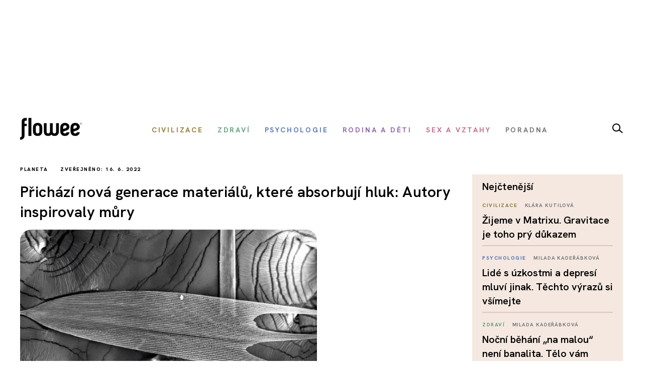

--- FILE ---
content_type: text/html; charset=utf-8
request_url: https://www.flowee.cz/planeta/10141-prichazi-nova-generace-materialu-ktere-absorbuji-hluk-autory-inspirovaly-mury
body_size: 16150
content:
<!DOCTYPE html>
<html xmlns="http://www.w3.org/1999/xhtml" xmlns:og="http://ogp.me/ns#" xmlns:fb="https://www.facebook.com/2008/fbml" xml:lang="cs-cz" lang="cs-cz" dir="ltr">
<head>
<link rel="preconnect" href="https://fonts.googleapis.com">
<link rel="preconnect" href="https://fonts.gstatic.com" crossorigin>
<link href="https://fonts.googleapis.com/css2?family=Hanken+Grotesk:ital,wght@0,100..900;1,100..900&display=swap" rel="stylesheet">


<script async src="//pagead2.googlesyndication.com/pagead/js/adsbygoogle.js"></script>

<script>

  (adsbygoogle = window.adsbygoogle || []).push({

    google_ad_client: "ca-pub-2003961030063854",

    enable_page_level_ads: true

  });

</script>

		<!-- Google Tag Manager -->
    <script>(function(w,d,s,l,i){w[l]=w[l]||[];w[l].push({'gtm.start':
    new Date().getTime(),event:'gtm.js'});var f=d.getElementsByTagName(s)[0],
    j=d.createElement(s),dl=l!='dataLayer'?'&l='+l:'';j.async=true;j.src=
    'https://www.googletagmanager.com/gtm.js?id='+i+dl;f.parentNode.insertBefore(j,f);
    })(window,document,'script','dataLayer','GTM-55F4M5M');</script>
    <!-- End Google Tag Manager -->

    <!-- Google tag (gtag.js) -->
<script async src="https://www.googletagmanager.com/gtag/js?id=G-BZ6FMPN3VW"></script>
<script>
  window.dataLayer = window.dataLayer || [];
  function gtag(){dataLayer.push(arguments);}
  gtag('js', new Date());

  gtag('config', 'G-BZ6FMPN3VW');
</script>
        
    	  <script src="https://ssp.seznam.cz/static/js/ssp.js"></script>
	<!-- head -->
	<base href="https://www.flowee.cz/planeta/10141-prichazi-nova-generace-materialu-ktere-absorbuji-hluk-autory-inspirovaly-mury" />
	<meta http-equiv="content-type" content="text/html; charset=utf-8" />
	<meta http-equiv="X-UA-Compatible" content="IE=edge" />
	<meta property="og:type" content="article" />
	<meta property="og:title" content="Přichází nová generace materiálů, které absorbují hluk: Autory inspirovaly můry" />
	<meta property="og:image" content="https://www.flowee.cz/images/mury.jpg" />
	<meta property="og:image:type" content="image/jpeg" />
	<meta property="og:image:width" content="1507" />
	<meta property="og:image:height" content="841" />
	<meta property="og:description" content="Akustické závody mezi netopýry a můrami probíhají už asi 65 milionů let. Tedy od té doby, co se u netopýrů vyvinula echolokace , což jim výrazně zvýšilo šanci..." />
	<meta property="og:url" content="https://www.flowee.cz/planeta/10141-prichazi-nova-generace-materialu-ktere-absorbuji-hluk-autory-inspirovaly-mury" />
	<meta property="og:site_name" content="Flowee" />
	<meta property="og:locale" content="cs_CZ" />
	<meta property="fb:app_id" content="406916706319045" />
	<meta property="article:published_time" content="2022-06-16T17:57:04+02:00" />
	<meta property="article:author" content="https://www.facebook.com/flowee.cz/" />
	<meta property="article:publisher" content="https://www.facebook.com/flowee.cz/" />
	<meta property="article:section" content="Planeta" />
	<meta name="twitter:card" content="summary_large_image" />
	<meta name="twitter:type" content="summary_large_image" />
	<meta name="twitter:title" content="Přichází nová generace materiálů, které absorbují hluk: Autory inspirovaly můry" />
	<meta name="twitter:image" content="https://www.flowee.cz/images/mury.jpg" />
	<meta name="twitter:image:alt" content="Přichází nová generace materiálů, které absorbují hluk: Autory inspirovaly můry" />
	<meta name="twitter:description" content="Akustické závody mezi netopýry a můrami probíhají už asi 65 milionů let. Tedy od té doby, co se u netopýrů vyvinula echolokace , což jim výrazně zvýšilo šanci..." />
	<meta name="twitter:site" content="@floweecz" />
	<meta name="twitter:creator" content="@floweecz" />
	<meta name="keywords" content="technologie, vývoj, zvuky, zvukotěsné materiály, Flowee, #takhlezijuja" />
	<meta name="rights" content="Copyright © Flowee s.r.o. Publikování nebo další šíření obsahu serveru je bez písemného souhlasu zakázáno." />
	<meta name="apple-mobile-web-app-title" content="Flowee" />
	<meta name="application-name" content="Flowee" />
	<meta name="msapplication-config" content="/templates/flowee/images/favicons/browserconfig.xml" />
	<meta name="viewport" content="width=device-width, initial-scale=1.0" />
	<meta name="description" content="Akustické závody mezi netopýry a můrami probíhají už asi 65 milionů let. Tedy od té doby, co se u netopýrů vyvinula echolokace , což jim výrazně zvýšilo šanci..." />
	<meta name="generator" content="Flowee" />
	<title>Přichází nová generace materiálů, které absorbují hluk: Autory inspirovaly můry - Flowee</title>
	<link href="https://www.flowee.cz/planeta/10141-prichazi-nova-generace-materialu-ktere-absorbuji-hluk-autory-inspirovaly-mury/amp" rel="amphtml" />
	<link href="/templates/flowee/images/favicons/apple-touch-icon.png" rel="apple-touch-icon" sizes="180x180" />
	<link href="/templates/flowee/images/favicons/favicon-32x32.png" rel="icon" sizes="32x32" type="image/png" />
	<link href="/templates/flowee/images/favicons/favicon-16x16.png" rel="icon" sizes="16x16" type="image/png" />
	<link href="/templates/flowee/images/favicons/manifest.json" rel="manifest" crossorigin="use-credentials" />
	<link href="/templates/flowee/images/favicons/safari-pinned-tab.svg" rel="mask-icon" color="" />
	<link href="/templates/flowee/images/favicons/favicon.ico" rel="shortcut icon" />
	<link href="https://www.flowee.cz/media/mod_mailchimpsignup/css/mailchimpsignup.css" rel="stylesheet" type="text/css" />
	<link href="/media/com_vpadvanceduser/css/icons.css?ver=1.6" rel="stylesheet" type="text/css" />
	<link href="/media/com_vpadvanceduser/css/general.css?ver=1.6" rel="stylesheet" type="text/css" />
	<link href="/templates/flowee/css/jui/icomoon.css?p4yfet" rel="stylesheet" type="text/css" />
	<link href="/media/jui/css/chosen.css?6136fd6a628c18bf5671fef93b24a5bc" rel="stylesheet" type="text/css" />
	<link href="/media/com_finder/css/finder.css" rel="stylesheet" type="text/css" />
	<style type="text/css">
		.vp-profile-picture-cont,.vpau-avatar-image{width:90px;height:90px;}
@-ms-viewport {width: device-width;}
	</style>
	<script type="application/json" class="joomla-script-options new">{"joomla.jtext":{"TPL_FLOWEE_GALLERY_ERROR":"<a href=_QQ%url%\" target=\"_blank\">Obr\u00e1zek<\/a> se nepoda\u0159ilo nahr\u00e1t.","TPL_FLOWEE_GALLERY_SHARE_FACEBOOK":"Sd\u00edlet na Facebook","TPL_FLOWEE_GALLERY_SHARE_TWITTER":"Sd\u00edlet na Twitter","TPL_FLOWEE_GALLERY_SHARE_PINTEREST":"Sd\u00edlet na Pinterest","TPL_FLOWEE_GALLERY_SHARE_DOWNLOAD":"St\u00e1hnout obr\u00e1zek","TPL_FLOWEE_GALLERY_BUTTON_CLOSE":"Zav\u0159\u00edt galerii (Esc)","TPL_FLOWEE_GALLERY_BUTTON_SHARE":"Sd\u00edlet","TPL_FLOWEE_GALLERY_BUTTON_FULLSCREEN":"Re\u017eim cel\u00e9 obrazovky","TPL_FLOWEE_GALLERY_BUTTON_ZOOM":"P\u0159ibl\u00ed\u017eit \/ odd\u00e1lit","TPL_FLOWEE_GALLERY_BUTTON_PREV":"P\u0159edchoz\u00ed","TPL_FLOWEE_GALLERY_BUTTON_NEXT":"Dal\u0161\u00ed","PLG_SYSTEM_FLOWEE_AD":"Reklama"},"flowee_ads":{"script":"\/\/i.imedia.cz\/js\/im3light.js","Itemid":"744","baseUrl":"https:\/\/www.flowee.cz\/"}}</script>
	<script src="/media/jui/js/jquery.min.js?6136fd6a628c18bf5671fef93b24a5bc" type="text/javascript"></script>
	<script src="/media/jui/js/jquery-noconflict.js?6136fd6a628c18bf5671fef93b24a5bc" type="text/javascript"></script>
	<script src="/media/jui/js/jquery-migrate.min.js?6136fd6a628c18bf5671fef93b24a5bc" type="text/javascript"></script>
	<script src="https://www.flowee.cz/media/mod_mailchimpsignup/js/mailchimpsignup.js" type="text/javascript"></script>
	<script src="/templates/flowee/js/photoswipe.min.js?p4yfeo" type="text/javascript"></script>
	<script src="/templates/flowee/js/photoswipe-ui-default.min.js?p4yfeo" type="text/javascript"></script>
	<script src="/media/jui/js/bootstrap.min.js?6136fd6a628c18bf5671fef93b24a5bc" type="text/javascript"></script>
	<script src="/media/com_vpadvanceduser/js/social-buttons.min.js?ver=1.6" type="text/javascript"></script>
	<script src="/templates/flowee/js/jquery.touchSwipe.min.js?p4yfep" type="text/javascript"></script>
	<script src="/templates/flowee/js/template.js?symbel" type="text/javascript"></script>
	<script src="/media/jui/js/chosen.jquery.min.js?6136fd6a628c18bf5671fef93b24a5bc" type="text/javascript"></script>
	<script type="text/javascript">
jQuery(function($){
	var items = [
		{src: "/images/mury.jpg", w: 1507, h: 841, title: "Křídla můry pod mikroskopem (zdroj: University of Bristol)"},
	];
	jQuery.articleGallery(items);
});
jQuery(function($){ $(".hasTooltip").tooltip({"html": true,"container": "body"}); });	
				(function() {
						if ("-ms-user-select" in document.documentElement.style && navigator.userAgent.match(/IEMobile\/10\.0/)) {
								var msViewportStyle = document.createElement("style");
								msViewportStyle.appendChild(
										document.createTextNode("@-ms-viewport{width:auto !important}")
								);
								document.getElementsByTagName("head")[0].appendChild(msViewportStyle);
						}
				})();			
			
	jQuery(function ($) {
		initChosen();
		$("body").on("subform-row-add", initChosen);

		function initChosen(event, container)
		{
			container = container || document;
			$(container).find(".advancedSelect").chosen({"disable_search_threshold":10,"search_contains":true,"allow_single_deselect":true,"placeholder_text_multiple":"Zadejte nebo vyberte n\u011bkter\u00e9 mo\u017enosti","placeholder_text_single":"Vyberte mo\u017enost","no_results_text":"Nejsou odpov\u00eddaj\u00edc\u00ed v\u00fdsledky"});
		}
	});
	
jQuery(document).ready(function() {
	var value, searchword = jQuery('#mod-finder-searchword183');

		// Get the current value.
		value = searchword.val();

		// If the current value equals the default value, clear it.
		searchword.on('focus', function ()
		{
			var el = jQuery(this);

			if (el.val() === 'Vyhledat...')
			{
				el.val('');
			}
		});

		// If the current value is empty, set the previous value.
		searchword.on('blur', function ()
		{
			var el = jQuery(this);

			if (!el.val())
			{
				el.val(value);
			}
		});

		jQuery('#mod-finder-searchform183').on('submit', function (e)
		{
			e.stopPropagation();
			var advanced = jQuery('#mod-finder-advanced183');

			// Disable select boxes with no value selected.
			if (advanced.length)
			{
				advanced.find('select').each(function (index, el)
				{
					var el = jQuery(el);

					if (!el.val())
					{
						el.attr('disabled', 'disabled');
					}
				});
			}
		});});
	</script>
	<!-- Joomla Facebook Integration Begin -->
<script type='text/javascript'>
!function(f,b,e,v,n,t,s){if(f.fbq)return;n=f.fbq=function(){n.callMethod?
n.callMethod.apply(n,arguments):n.queue.push(arguments)};if(!f._fbq)f._fbq=n;
n.push=n;n.loaded=!0;n.version='2.0';n.queue=[];t=b.createElement(e);t.async=!0;
t.src=v;s=b.getElementsByTagName(e)[0];s.parentNode.insertBefore(t,s)}(window,
document,'script','https://connect.facebook.net/en_US/fbevents.js');
fbq('init', '2176555232604115', {}, {agent: 'pljoomla'});
fbq('track', 'PageView');
</script>
<noscript>
<img height="1" width="1" style="display:none" alt="fbpx"
src="https://www.facebook.com/tr?id=2176555232604115&ev=PageView&noscript=1"/>
</noscript>
<!-- DO NOT MODIFY -->
<!-- Joomla Facebook Integration end -->

	<!-- head end -->
	<script>
!function(f,b,e,v,n,t,s){if(f.fbq)return;n=f.fbq=function(){n.callMethod?
n.callMethod.apply(n,arguments):n.queue.push(arguments)};if(!f._fbq)f._fbq=n;
n.push=n;n.loaded=!0;n.version='2.0';n.queue=[];t=b.createElement(e);t.async=!0;
t.src=v;s=b.getElementsByTagName(e)[0];s.parentNode.insertBefore(t,s)}(window,
document,'script','https://connect.facebook.net/en_US/fbevents.js');
fbq('init', '2239783489372387', {
});
fbq('track', 'PageView');
</script>
<noscript><img height="1" width="1" style="display:none"
src="https://www.facebook.com/tr?id=2239783489372387&ev=PageView&noscript=1"
/></noscript>
	<!--[if lt IE 9]>
	<script src="/media/jui/js/html5.js"></script>
	<![endif]-->
    <script src="//d.seznam.cz/recass/js/sznrecommend-measure.min.js" data-webid="19"></script>
        
    
    <script src="https://h.seznam.cz/js/dot-small.js"></script>

	    <script src="//d.seznam.cz/recass/js/sznrecommend.min.js"></script>

<script>
	DOT.cfg({
		service: "sklikp"
	});
</script>
    
<script src="https://pocitadlolibise.seznam.cz/pocitadlolibise.js" async></script>      


<script type="text/javascript">
if (sssp.displaySeznamAds()) {}
  
else {
 // document.write('<scri'+'pt src="//pagead2.googlesyndication.com/pagead/js/adsbygoogle.js?client=ca-pub-6944488934719345" async crossorigin="anonymous"></'+'script>');
  }
</script>

<script type="text/javascript" src="https://d21-a.sdn.cz/d_21/sl/3/loader.js"></script>

<meta name="szn:permalink" content="www.flowee.cz/planeta/10141-prichazi-nova-generace-materialu-ktere-absorbuji-hluk-autory-inspirovaly-mury" />

<script src="/templates/flowee/fancybox/fancybox.umd.js"></script>
<link
  rel="stylesheet"
  href="/templates/flowee/fancybox/fancybox.css"
/>
<script>

  gtag('event', 'SeznamUser', {'screen_name': 'FloweeArticle'});

</script><link   rel="stylesheet"   href="/templates/flowee/css/mystyle.css?x=12"/>
<script type="text/javascript" data-cmp-ab="1" src="https://cdn.consentmanager.net/delivery/autoblocking/e37ef65932231.js" data-cmp-host="c.delivery.consentmanager.net" data-cmp-cdn="cdn.consentmanager.net" data-cmp-codesrc="0"></script>
</head>

<script>
jQuery(function($) {

    'use strict';

	if (!sssp.displaySeznamAds()) {
		
    	$('.newsletter-popup').css( "display", "block" );
	//alert('ok');	
	}

	
	
});
</script>

<body class=" com_content article id_10141">

	    <!-- Google Tag Manager (noscript) -->
    <noscript><iframe src="https://www.googletagmanager.com/ns.html?id=GTM-55F4M5M"
    height="0" width="0" style="display:none;visibility:hidden"></iframe></noscript>
    <!-- End Google Tag Manager (noscript) -->
     








<div id="fb-root"></div>
<script>
(function(d, s, id) {
	var js, fjs = d.getElementsByTagName(s)[0];
	if (d.getElementById(id)) return;
	js = d.createElement(s); js.id = id;
	js.src = "//connect.facebook.net/cs_CZ/sdk.js#xfbml=1&version=v2.8";
	fjs.parentNode.insertBefore(js, fjs);
}(document, "script", "facebook-jssdk"));
</script>

<a id="top" name="top"></a>

		
<div class="leaderboard " >

			<div class="seznam"><div id="ssp-zone-72092"></div></div>
	

		
    
	
	                <div  data-ads-iBillboard="leaderboard"
                                        data-ads-display-desktop="1"                    data-ads-display-szn="1"                    class="banner iBillboard-banner i744/173 
			" style="display:inline-block">
                    
					<div id="leaderboard-top"></div>                </div>

</div>
				
<style>
    #logo a {
        background: transparent;
    }    
#header .container {
	background-color: transparent;
}

#header {
	background: transparent url('/templates/flowee/images/Flowee2020v2.jpg') center center no-repeat;
	height: 177px;
}

.form-search label, .form-inline label, .form-search .btn-group, .form-inline .btn-group, .element-invisible {
		display: none;
	}
   /*     
#toolbar-mobile {
            min-height: 112px;
            background: #fff url(/templates/flowee/images/Flowee2020mobil.png) top center no-repeat;
            border-bottom: none;
        }  
#toolbar-mobile .logo {
            background: transparent url('/templates/flowee/images/Flowee_mobil2020.png') left center no-repeat;
            width: 189px;
            height: 91px;
          
}

#toolbar-mobile .btn-menu {
            background-color: transparent;
}

#toolbar-mobile .btn-menu [class^="icon-"]:before, #toolbar-mobile .btn-menu [class*=" icon-"]:before {
    font-size: 34px;
}

#toolbar-mobile .btn-menu {
    padding-top: 30px;
}
*/

</style>


<div id="wrapper">



	<div id="branding">
		
					
            <div id="toolbar-placeholder" class="toolbar-placeholder hidden-phone"></div>
			<div id="toolbar" class="toolbar-shifted hidden-phone  ">
				<div class="container">
					<a class="logo" href="/">Flowee</a>
					
                	    
                	    		<div class="module module-toolbar">
			<div class="module-inner">
												<div class="module-content">
				<div class="toolbar">
<ul class="main-menu ">
<li class="item-223"><a href="/civilizace" class=" catid-166"><span class="item-title">Civilizace</span></a></li><li class="item-928"><a href="/zdravi" class=" catid-57"><span class="item-title">Zdraví</span></a></li><li class="item-224"><a href="/psychologie" class=" catid-217"><span class="item-title">Psychologie</span></a></li><li class="item-937"><a href="/rodina-a-deti" class=" catid-71"><span class="item-title">Rodina a děti</span></a></li><li class="item-225"><a href="/sex-a-vztahy" class=" catid-65"><span class="item-title">Sex a vztahy</span></a></li><li class="item-938"><a href="/poradna" class=" catid-184"><span class="item-title">Poradna</span></a></li></ul>
</div>
				</div>
                
                                	
					
			</div>
		</div>
			<div class="module module-toolbar">
			<div class="module-inner">
												<div class="module-content">
				

<div class="custom"  >
	<p><a href="/vyhledavani" class="dlupa"><img src="/images/2025/lupa.svg" alt="vyhledávání" width="21" height="20" /></a></p></div>
				</div>
                
                                	
					
			</div>
		</div>
	
						 
                </div>
			</div>
		
					<div id="toolbar-mobile-placeholder" class="toolbar-mobile-placeholder visible-phone"></div>
			<div id="toolbar-mobile" class="toolbar-shifted visible-phone">
				<div class="container">
							<div class="module module-toolbar-mobile">
			<div class="module-inner">
												<div class="module-content">
				<div class="menu">
	<a class="logo" href="/">Flowee</a>
   <a class="mlupa" href="/vyhledavani"><img src="/images/2025/lupa.svg" alt="vyhledávání" width="40" height="37"></a>
	<a class="btn btn-primary btn-menu" data-toggle="collapse" data-target=".nav-collapse"><i class="icon-menu7"></i></a>

<div class="nav-collapse collapse">

<form id="mod-finder-searchform183" action="/hledani" method="get" class="form-inline">
	<div class="finder">
		<div class="input-append">
		<label for="mod-finder-searchword183" class="element-invisible finder">Filtrovat</label><input type="text" name="q" id="mod-finder-searchword183" size="25" value="" placeholder="Vyhledat..."/><button class="btn btn-default hasTooltip  finder" type="submit" title="Hledat"><i class="icon-search icon-white"></i></button>		</div>

							</div>
</form>
<ul class="nav ">
<li class="item-397 level-1"><a href="/civilizace" class=" catid-166"><span class="item-title">Civilizace</span></a></li><li class="item-930 level-1"><a href="/zdravi" class=" catid-57"><span class="item-title">Zdraví</span></a></li><li class="item-931 level-1"><a href="/psychologie" class=" catid-217"><span class="item-title">Psychologie</span></a></li><li class="item-939 level-1"><a href="/rodina-a-deti" class=" catid-71"><span class="item-title">Rodina a děti</span></a></li><li class="item-940 level-1"><a href="/sex-a-vztahy" class=" catid-65"><span class="item-title">Sex a vztahy</span></a></li><li class="item-941 level-1"><a href="/poradna" class=" catid-184"><span class="item-title">Poradna</span></a></li></ul></div></div>
				</div>
                
                                	
					
			</div>
		</div>
	
				</div>
			</div>
		
                        
                        <div class="container hidden-phone">
                            <div class="row-fluid">
                                <div class="span12">
                                    <hr class="toolbar">
                                </div>
                            </div>
                        </div>

	<div id="btn-show-hp"></div> 

	<div id="main" class="list-row">                     
		
		
	
                            
                        
		
			
            		

            
            <div class="container">
				<div class="row-fluid">

					
										<main role="main" id="content" class="span9">
						<div id="system-message-container">
	</div>

						
																								
					  	<script>
	Fancybox.bind('[data-fancybox="gallery"]', {
	// Your custom options for a specific gallery
	});
</script>
<div id="top"></div>
<div class="item-page catID-173" itemscope itemtype="https://schema.org/Article">
	<meta itemprop="inLanguage" content="cs-CZ" />

	<div class="row-fluid">
   	
   <div class="span12">
   <span class="show_category catid-173">
			Planeta	</span>                      
                                                <span class="show_publish_date">
                Zveřejněno: 16. 6. 2022		</span>
                                            
     </div>
	 </div>
<div class="row-fluid">
	 			<div class="page-header">
				<h1 itemprop="headline">
					Přichází nová generace materiálů, které absorbují hluk: Autory inspirovaly můry				</h1>
															</div>
		
				</div>
	
				<div class="item-image">
			<a class="gallery"
  data-fancybox="gallery"
  data-src="/images/mury.jpg"
  data-caption="Křídla můry pod mikroskopem (zdroj: University of Bristol)">
				
				
<img  src="/images/.thumbnails/images/mury.840x540c.jpg" />
				
								</a>
							<div class="item-image-caption">Křídla můry pod mikroskopem (zdroj: University of Bristol)</div>
					</div>
	
		
					
				
		

					
		
	  
				
			<h2 class="article-subtitle"><span>Šupiny na křídlech můr jsou podle fyziků, věnujících se akustice, klíčem k nové technologii potlačení hluku</span></h2>
		
		             <div class="row-fluid">
                    <div class="span12">
						<div id="wallpaper-1"></div>
   						<div id="m-square-1"></div>
	                </div>
               </div>

		
                        <div class="row-fluid about-author">
                           
                            <div class="span6">
                                
                                                                

		<a href="/index.php/profily?id=1859" class="article-author media">
			
                    
                    
                        				<div class="pull-left article-author-image">
					<img
						src="/images/.thumbnails/images/autori/carrie_kirsten/handlik_mala.106x106cg.png"
						width="53"
						height="53"
						class="media-object"
						alt="Jan Handl"
					/>
				</div>
			
                    <div class="media-body pull-right">
				Jan Handl			</div>
			
		</a>
		       
		<div class="share ">
		<a href="https://www.flowee.cz/planeta/10141-prichazi-nova-generace-materialu-ktere-absorbuji-hluk-autory-inspirovaly-mury"  onclick="sharePage(); return false;" ><img src="/templates/flowee/images/2025/sdilet.svg" ></a>
						</div>                   
                            </div>
                        </div>

		
						<script>
function sharePage() {
	
  if (navigator.share) {
    navigator.share({
      title: document.title,
      text: 'Podívej se na tuto stránku!',
      url: window.location.href,
    })
    .then(() => console.log('Stránka byla sdílena'))
    .catch((error) => console.error('Chyba při sdílení:', error));
  } else {
    alert('Sdílení není v tomto prohlížeči podporováno.');
  }
}
</script>                
                        
            

<h6 class="banner-title2 banner-title hidden-desktop">Reklama</h6>
                            
                           <div class="seznam"><div id="ssp-zone-72097"></div></div>
							
									
        		
		
		


		<div class="article-body" itemprop="articleBody">
			<p>Akustické závody mezi netopýry a můrami probíhají už asi 65 milionů let. Tedy od té doby, co se u netopýrů vyvinula <a href="https://cosmosmagazine.com/nature/animals/scientists-shed-new-light-on-bat-echlocation/">echolokace</a>, což jim výrazně zvýšilo šanci na získání potravy. Můry jsou od té doby pod obrovským evolučním tlakem, aby si vyvinuly obranu a aby přežily.</p>
<div class='seznam'><div id="ssp-zone-324079"></div></div><p>Jednou z&nbsp;jejich adaptačních technik jsou drobné šupinky na křídlech, které by nyní mohly být klíčem k vývoji budoucí technologie potlačení hluku. Vyplývá to z nové <a href="https://royalsocietypublishing.org/journal/rspa">studie</a> zveřejněné v odborném časopise Proceedings of the Royal Society A: Mathematical Physical and Engineering Sciences.</p>
<h3>Jak nové materiály vznikají</h3>
<p>„Můry budou inspirovat další generaci materiálů pohlcujících zvuk,“ říká hlavní autor studie <a href="https://research-information.bris.ac.uk/en/persons/marc-w-holderied">Marc Holderied</a>, profesor smyslové biologie na School of Biological Sciences spadající pod University of Bristol ve Velké Británii.&nbsp;Vědci již dříve zjistili, že křídla můr poskytují ochranu před echolokací netopýrů prostřednictvím porézních nanostrukturních šupin na jejich povrchu.</p>
<p>Tyto šupiny pohlcují zvuk. Jsou asi 100–200 mikronů dlouhé a pouze 1 až 2 mikrony tlusté, tedy menší než vlnová délka zvuku nejvyšší frekvence používaného netopýry při echolokaci. To znamená, že neodrážejí zvukové vlny zpět k netopýrovi a namísto toho vibrují a přeměňují zvuk na kinetickou energii.</p>
<div class='seznam'><div id="ssp-zone-177891"></div></div>
		<p>Nyní vědci zkoumali, zda by je tato struktura mohla vést ke konstrukci materiálu sloužícího ke zvukové absorpci. Konkrétně studovali schopnosti křídel můr připevněných k povrchu absorbovat zvuk.&nbsp;„Nejdříve jsme potřebovali vědět, jak dobře by to fungovalo, kdyby můry byly před akusticky vysoce odrazivým povrchem, jako je zeď,“ říká <a href="https://research-information.bris.ac.uk/en/persons/marc-w-holderied">Marc Holderied</a>, profesor smyslové biologie na School of Biological Sciences. „Potřebovali jsme také zjistit, jak se mohou změnit mechanismy absorpce takového povrchu,“ dodává.</p>
<blockquote>
<p>Křídla absorbovala až 87 % zvukové energie, přicházející z mnoha různých úhlů.</p>
</blockquote>
<p>Zkoumali to umístěním malých částí křídel můr na hliníkový disk a poté testováním, jak orientace křídla s ohledem na příchozí zvuk a odstranění vrstev šupin ovlivňuje absorpci zvuku. Zjistili, že křídla absorbovala až 87 % příchozí zvukové energie když byla připevněna na pevný povrch, a zároveň absorbovala široký rozsah frekvencí přicházející z mnoha různých úhlů.</p>
<p>„Ještě působivější je, že křídla to dělají, i když jsou neuvěřitelně tenká, přičemž vrstva měřítka je pouze 1/50 tloušťky vlnové délky zvuku, který pohlcují,“ vysvětluje doktor Thomas Neil, další vědec z&nbsp;Bristolu.&nbsp;„Tento mimořádný výkon kvalifikuje křídlo můry jako přirozeně se vyskytující akusticky pohlcující metapovrch. Materiál, který má jedinečné vlastnosti a schopnosti, které není možné vytvořit pomocí konvenčních materiálů,“ dodává Neil.</p>
<h3>Kam všude s nimi?</h3>
<div id="wallpaper-2"></div><div id="m-square-2"></div><p>Vytvoření ultratenkých zvuk pohlcujících panelů má význam jak pro stavebnictví, tak pro cestování. S tím, jak se města stávají hlučnějšími, potřeba nerušivého zmírňování hluku roste. Lehké panely pohlcující zvuk mohou mít také obrovský dopad na cestovní ruch, kde jakákoli ušetřená hmotnost v letadlech, autech a vlacích zvyšuje jejich účinnost.</p>
<p>Dosud bylo studium absorpce zvuku prováděno na ultrazvukových frekvencích, které jsou nad rozsahem, který mohou vnímat lidé, protože echolokace netopýrů využívá zvukové vlny právě v tomto rozsahu. To ovšem není praktické pro použití při zmírňování hluku, protože takové technologie by musely tlumit hlukové znečištění, které je pro lidi slyšitelné.</p>
<p>Na pořadu dne je teď výroba prototypů, které fungují na nižších frekvencích, tedy v rozsahu lidského sluchu.</p>
<p>
				<div class="article-related catidbg-166">				  
				  <div class="article-related-image"><div class="thumbnail  article-image-box"><img src="/images/.thumbnails/images/misa/listopad/biotechnologie_373528693.420x315c.jpg" alt="" class="article-image-img" /></div></div>
                    <div>   <div> <div class="item-category label-category catid-166">

				Civilizace
</div>
				<span class="label-author">
							Zdeňka Musilová
					
				</span>
			</div>
                        <h3><a href="/civilizace/10121-kam-nas-zavede-biotechnologicka-revoluce-bude-smrt-uz-jen-dobrovolna">Kam n&aacute;s zavede biotechnologick&aacute; revoluce: Bude smrt už jen dobrovoln&aacute;?</a></h3></div>
				<div style="clear:both"></div></div>
			
		  <h6 class="banner-title2 banner-title hidden-desktop">Reklama</h6>
		  <div class='seznam'><div id='ssp-zone-72097-2' ></div></div>
                    <div id="m-commercial-article-native-detail"></div></p> 				<p class="item-source">
		foto: University of Bristol, zdroj: <a href="https://cosmosmagazine.com/science/moth-wings-sound-absorbing-tech/" traget="_blank">Cosmos Magazine</a>	</p>
		</div>

		<style>
		.c_aQ {
			height: .875rem;
			margin-right: .3125rem;
			width: .875rem;
			fill: #c00;
		}

		.libim {
			height:15px !important;
		}

		.koment {
			font-size:15px;
			display:inline-block;
		}

		.c_aP {
    align-items: center;
    color: #c00;
    display: inline-flex;
    font-family: Arial, sans-serif;
    font-size: .875rem;
    line-height: 1.375rem;
}

#commentCount {
	margin-left:5px;
}

.f_em {
    color: #909090;
    flex: 0 0 auto;
    height: 1.25rem;
}
.c_aa {
    align-items: center;
    display: inline-flex
;
    flex-direction: row;
}
.i_gF .c_E {
    height: 1.25rem;
    width: 1.25rem;
}

.i_gD, .i_gE {
    align-items: center;
    display: flex
;
}

.i_gD {
    flex-wrap: nowrap;
    gap: 1.5rem;
}

.i_gE {
    height: auto;
}

.i_gE, .i_gF, .i_gG {
    flex: 0 0 auto;
}
.i_gE {
    height: 3.875rem;
    margin-left: 3px;
    order: 2;
}
.i_gD, .i_gE {
    align-items: center;
    display: flex
;
}

.i_gx {
    align-items: center;
    display: flex
;
    flex-flow: row wrap;
    justify-content: space-between;
    margin-bottom: 2rem;
}

.i_gH {
	margin-right:5px;
}
		</style>


				
		<div class="i_gx">   
			<div>    
					<seznam-pocitadlolibise entity="https://www.flowee.cz/planeta/10141-prichazi-nova-generace-materialu-ktere-absorbuji-hluk-autory-inspirovaly-mury" class="libim"></seznam-pocitadlolibise>
		<div class="koment" > 
			<a data-dot="atm-seznam-discussion-link" href="https://www.flowee.cz/diskuze/10141-prichazi-nova-generace-materialu-ktere-absorbuji-hluk-autory-inspirovaly-mury" class="c_aA c_aP i_gB"><svg class="c_aQ" viewBox="0 0 14 14" xmlns="http://www.w3.org/2000/svg"><path d="M7 10c-3.316 0-5-.619-5-4 0-3.381 1.684-4 5-4s5 .619 5 4c0 3.381-1.684 4-5 4zM7 0C2.452 0 0 1.582 0 6c0 2.33.688 3.864 2 4.801V14l4-2-.074-.037c.345.022.7.037 1.074.037 4.548 0 7-1.582 7-6s-2.452-6-7-6z"></path></svg><span class="c_iB">Diskuze</span><span id="commentCount"></span></a>
	    </div>
</div>
        
        <script>
        
				window.SZN.DiscussionLoader.load(['commentCount']).then(() => {
					window.SZN.Discussion.discussionFetchCommentCount('https://www.flowee.cz/diskuze/10141-prichazi-nova-generace-materialu-ktere-absorbuji-hluk-autory-inspirovaly-mury')
						.then(result => {
							result['www.flowee.cz/planeta/10141-prichazi-nova-generace-materialu-ktere-absorbuji-hluk-autory-inspirovaly-mury'].commentCount; // -> Number
							document.getElementById("commentCount").innerHTML = result['www.flowee.cz/planeta/10141-prichazi-nova-generace-materialu-ktere-absorbuji-hluk-autory-inspirovaly-mury'].commentCount;
							console.log("pocitadlo:" + result['www.flowee.cz/planeta/10141-prichazi-nova-generace-materialu-ktere-absorbuji-hluk-autory-inspirovaly-mury'].commentCount);
						});
				});

        
        </script>


		<div class="i_gD"><div class="i_gE"><div class="i_gG"><span>Sdílejte</span><span class="i_gH"> článek</span></div><div class="f_el i_gF" data-dot="mol-social-share-buttons">
			<a data-dot="atm-facebook-share" data-dot-data="{}" target="_blank" title="Sdílet na Facebooku" rel="noopener" href="https://www.facebook.com/sharer/sharer.php?u=https://www.flowee.cz/planeta/10141-prichazi-nova-generace-materialu-ktere-absorbuji-hluk-autory-inspirovaly-mury" class="c_aA c_C atm-facebook-share--has-icon f_em mol-social-share-buttons__share-button--facebook"><svg aria-label="Facebook" class="c_E c_en c_D" viewBox="0 0 21 20" xmlns="http://www.w3.org/2000/svg"><path d="M10.5 0C4.98 0 .5 4.5.5 10.05c0 5.04 3.7 9.2 8.5 9.93V12.7H6.54v-2.64h2.48V8.31c0-2.9 1.4-4.18 3.81-4.18 1.15 0 1.77.08 2.05.12v2.3h-1.64c-1.02 0-1.38.98-1.38 2.08v1.44h3l-.4 2.64h-2.6V20a10.03 10.03 0 0 0 8.65-9.95C20.5 4.5 16.02 0 10.5 0Z" fill="currentColor"></path></svg></a>
			<a data-dot="atm-twitter-share" data-dot-data="{}" target="_blank" title="Sdílet na X" rel="noopener" href="https://twitter.com/intent/tweet?title=Přichází nová generace materiálů, které absorbují hluk: Autory inspirovaly můry&url=https://www.flowee.cz/planeta/10141-prichazi-nova-generace-materialu-ktere-absorbuji-hluk-autory-inspirovaly-mury" class="c_aA c_aa atm-twitter-share--has-icon f_em mol-social-share-buttons__share-button--twitter"><svg aria-label="X" class="c_E c_eo c_ab" viewBox="0 0 24 24" xmlns="http://www.w3.org/2000/svg"><path d="M17.75 3.153h3.067l-6.7 7.658L22 21.231h-6.172l-4.833-6.32-5.532 6.32H2.395l7.167-8.192L2 3.154h6.328l4.37 5.777 5.053-5.778Zm-1.075 16.242h1.7L7.404 4.892H5.582l11.093 14.503Z" fill="currentColor"></path></svg></a></div></div></div>

		</div>

										<ul class="article-info muted inline">

		
					
			
						</ul>
					
		<script type="text/javascript">
var mcSignupBaseUrl = "https://www.flowee.cz/";
var mcSignupErrorNotANumber = "musí být číslo.";
var mcSignupErrorInvalidEmail = "Prosím vložte správný email.";
var mcSignupErrorRequired = "položka je povinná";
</script>
<div id="mcSignupModule_6306" data-id="6306" class="mcSignupModule newsletter-popup">        <div class="intro">Líbil se vám článek? Přihlašte se k odběru newsletteru a dostávejte to nejlepší z Flowee přímo do svého mailu.        </div>    <div class="mcSignupFormWrapper">
        <form action="https://www.flowee.cz/planeta/10141-prichazi-nova-generace-materialu-ktere-absorbuji-hluk-autory-inspirovaly-mury" method="post" id="mcSignupForm_6306" class="mcSignupForm" name="mcSignupForm6306" onsubmit="return false;">	                    <div>
                            <input type="text" name="fields[EMAIL]" class="submitInt inputbox mcSignupRequired" value=""
                                title="Zadejte e-mail *" placeholder="Zadejte e-mail *" onchange="ga('send','event','newsletter','newsletter-popup',this.value)">
                        </div>                <input type="hidden" name="email_type" value="html">                        <div style="text-align:right">
                <input type="button" class="btn btn-default mcSignupSubmit" value="Přihlásit k odběru" data-id="6306">
            </div>
            
            
            
                        <input type="hidden" name="uid" value="0">
            <input type="hidden" name="ip" value="18.216.133.177">
            <input type="hidden" name="itemId" value="744">
            <input type="hidden" name="title" value="Odebírejte páteční newsletter Flowee e-mailem. Víkendové čtení do vaší poštovní schránky">
            <input type="hidden" name="cbdbac02b0d33f4221033041c772d4c8" value="1" />        </form>
    </div>
    <div class="ajaxLoader"></div>
    <img src="https://www.flowee.cz/media/mod_mailchimpsignup/images/ajax-loader.gif" alt="Please wait" style="display: none;">
    <div class="mcSignupResult" style="display:none;"></div>
    <div class="mcSignupTryAgainWrapper" style="display:none;">
        <a href="#" class="mcSignupTryAgain" data-id="6306">
            Zkuste znovu        </a>
    </div>
</div>
		

				<div class="seznam"><div id="ssp-zone-72095"></div></div>        
        
                                        	<ul class="item-tags inline">
		<li><span class="tags-title">Témata: </span></li>
													<li class="tag-735 tag-list0" itemprop="keywords">
										<a href="/stitky/technologie">
					technologie					</a>
				</li>
																<li class="tag-2049 tag-list1" itemprop="keywords">
										<a href="/stitky/vyvoj">
					vývoj					</a>
				</li>
																<li class="tag-3749 tag-list2" itemprop="keywords">
										<a href="/stitky/zvuky">
					zvuky					</a>
				</li>
																<li class="tag-7170 tag-list3" itemprop="keywords">
										<a href="/stitky/zvukotesne-materialy">
					zvukotěsné materiály					</a>
				</li>
						</ul>
                
        
      <div class="seznam"><div id="ssp-zone-72099"></div></div>        


			

                	
        
        
        <div id="recassRecommendWidget"></div>

		<script>
        // doporucujeme od seznamu pak zapnout
            sznRecass.getRecommendations([{id: "recassRecommendWidget", zone_id: 19}]);
        
        </script>
						
						
					</main>

											<aside role="complementary" id="right" class="span3 sidebar">
							
<div class="square " >

			<div class="seznam"><div id="ssp-zone-92538"></div></div>
	

		
    
	
	                <div  data-ads-iBillboard="square"
                                        data-ads-display-desktop="1"                    data-ads-display-szn="1"                    class="banner iBillboard-banner i744/173 
			" style="display:inline-block">
                    
					                    <h6 class="banner-title2 banner-title">Reklama</h6>
                    
		  <div id="square-1"></div>                </div>

</div>		<div class="module module-right module-popular">
			<div class="module-inner">
													<h4 class="module-title lowercase"><span>nejčtenější</span></h4>								<div class="module-content">
				

	<div class="row-fluid">
				<div class="span12">
				<div>
				<span class="mod-articles-category-category label-category catid-166">
								<a href="/civilizace">Civilizace</a>							</span>
<span class="label-author">

				<a href="/index.php/profily?id=433" class="item-author">
					Klára Kutilová				</a>
				</span>			
     </div>    
                                    <h3>	
      <a href="/civilizace/15277-zijeme-v-matrixu-gravitace-je-toho-pry-dukazem">				
	Žijeme v Matrixu. Gravitace je toho prý důkazem</a>
                                    </h3>
            </div>
            
				

			
	</div>
	<hr>

	<div class="row-fluid">
				<div class="span12">
				<div>
				<span class="mod-articles-category-category label-category catid-217">
								<a href="/psychologie">Psychologie</a>							</span>
<span class="label-author">

				<a href="/index.php/profily?id=1713" class="item-author">
					Milada Kadeřábková				</a>
				</span>			
     </div>    
                                    <h3>	
      <a href="/psychologie/16365-lide-s-uzkostmi-a-depresi-mluvi-jinak-techto-vyrazu-si-vsimejte">				
	Lidé s úzkostmi a depresí mluví jinak. Těchto výrazů si všímejte</a>
                                    </h3>
            </div>
            
				

			
	</div>
	<hr>

	<div class="row-fluid">
				<div class="span12">
				<div>
				<span class="mod-articles-category-category label-category catid-57">
								<a href="/zdravi">Zdraví</a>							</span>
<span class="label-author">

				<a href="/index.php/profily?id=1713" class="item-author">
					Milada Kadeřábková				</a>
				</span>			
     </div>    
                                    <h3>	
      <a href="/zdravi/16415-nocni-behani-na-malou-neni-banalita-telo-vam-mozna-posila-varovne-signaly">				
	Noční běhání „na malou“ není banalita. Tělo vám možná posílá varovné signály</a>
                                    </h3>
            </div>
            
				

			
	</div>
	<hr>

	<div class="row-fluid">
				<div class="span12">
				<div>
				<span class="mod-articles-category-category label-category catid-184">
								<a href="/kampan">Poradna</a>							</span>
<span class="label-author">

				<a href="/index.php/profily?id=9217" class="item-author">
					Hana Průšová				</a>
				</span>			
     </div>    
                                    <h3>	
      <a href="/kampan/16441-neni-cas-cvicit-kecy-v-kleci-ke-zvetseni-svalove-hmoty-vam-staci-jen-3-vteriny-denne">				
	Není čas cvičit? Kecy v kleci, ke zvětšení svalové hmoty vám stačí jen 3 vteřiny denně</a>
                                    </h3>
            </div>
            
				

			
	</div>
	<hr>

	<div class="row-fluid">
				<div class="span12">
				<div>
				<span class="mod-articles-category-category label-category catid-184">
								<a href="/kampan">Poradna</a>							</span>
<span class="label-author">

				<a href="/index.php/profily?id=210" class="item-author">
					Milada Kadeřábková				</a>
				</span>			
     </div>    
                                    <h3>	
      <a href="/kampan/16454-jak-rychle-chodite-muze-rozhodnout-o-tom-jak-dlouho-budete-zit-otestujte-se">				
	Jak rychle chodíte, může rozhodnout o tom, jak dlouho budete žít. Otestujte se</a>
                                    </h3>
            </div>
            
				

			
	</div>
	<hr>
				</div>
                
                                	
					
			</div>
		</div>
	
<div class="skyscraper " >

			<div class="seznam"><div id="ssp-zone-72093"></div></div>
	

		
    
	
	                <div  data-ads-iBillboard="skyscraper"
                                        data-ads-display-desktop="1"                    data-ads-display-szn="1"                    class="banner iBillboard-banner i744/173 
			" style="display:inline-block">
                    
					                    <h6 class="banner-title2 banner-title">Reklama</h6>
                    
		  <div id="skyscraper-1"></div>                </div>

</div>
                                                        
						</aside>
					                        
				</div>
			</div>
		</div>

		<div class="seznam"><div id='ssp-zone-72098'></div></div>			<div id="footer-top" class="guide">
				<div class="container">
					
							<div class="module module-footer-top">
			<div class="module-inner">
												<div class="module-content">
				
<div class="rectangle down " >

			<div class="seznam"><div id="ssp-zone-72094"></div></div>
	

		
    
	
	                <div  data-ads-iBillboard="rectangle down"
                    data-ads-display-mobile="1"                    data-ads-display-desktop="1"                    data-ads-display-szn="1"                    class="banner iBillboard-banner i0/0 
			" style="display:inline-block">
                    
					                    <h6 class="banner-title2 banner-title">Reklama</h6>
                    <div id="leaderboard-bottom"></div>                </div>

</div>				</div>
                
                                	
					
			</div>
		</div>
	
				</div>
			</div>
			</div>



	
	 
<div id="hp_article"></div>
<script>
	
jQuery(function($) {
 // 'use strict';


 var url = 'https://www.flowee.cz/';
var itemsToFetch = 13;
var cursor = itemsToFetch;

var newsContainer = 'hp_article';
//var buttonEl = $('#btn-show-hp');





/*

	$.fn.isInViewport = function() {
    var elementTop = $(this).offset().top;
    var elementBottom = elementTop + $(this).outerHeight();

    var viewportTop = $(window).scrollTop();
    var viewportBottom = viewportTop + $(window).height();

    return elementBottom > viewportTop && elementTop < viewportBottom;
};


$( "#btn-show-hp" ).on( "click", function(evt) {
		evt.preventDefault();
		//alert( "Handler for `click` called." );
		$('.vice_wrapper').remove();
		$.get( url, function( data ) {
			var items = $(data).find('#main');
			alert('ok');
			$( '#' + newsContainer ).append( items );
			
		});


	} );
*/
$(window).on('resize scroll', function() {


	if ($("#btn-show-hp").length){  
			var elementTop = $('#btn-show-hp').offset().top;
			var elementBottom = elementTop + $('#btn-show-hp').outerHeight();

			var viewportTop = $(window).scrollTop();
			var viewportBottom = viewportTop + $(window).height();
			


			if (elementBottom > viewportTop && elementTop < viewportBottom) {
				
				$('#btn-show-hp').remove();
				$.get( url , function( data ) {
				//alert(data);
					var items = $(data).find('#main');
					//alert('ok');
					$( '#' + newsContainer ).append( items );
					
				});

				// do something
			} 
	}
});

});




</script>


	<footer role="contentinfo" id="footer" >




<div class="container">


<div class="row-fluid">
				<div class="span12">
					<a class="logo" href="/"><img src="/templates/flowee/images/logo_toolbar.png" alt="flowee" ></a>
					</div>
					</div>

			<div class="footer">
				<div class="footer-region footer-region-1 span4">
							<div class="module module-footer1 span4">
			<div class="module-inner">
												<div class="module-content">
				<div class="row-fluid ">
<ul class="unstyled ">
<li class="item-872"><a href="/redakce" ><span class="item-title">Redakce</span></a></li><li class="item-873"><a href="https://www.flowee.cz/pro-partnery-a-klienty" ><span class="item-title">Inzerce</span></a></li><li class="item-875"><a href="https://www.flowee.cz/kontakt" ><span class="item-title">Kontakt</span></a></li></ul>
</div>
				</div>
                
                                	
					
			</div>
		</div>
	
				</div>
				<div class="footer-region footer-region-2 span4">
													<div class="module module-footer2 span4">
			<div class="module-inner">
												<div class="module-content">
				<div class="row-fluid ">
<ul class="unstyled ">
<li class="item-886"><a href="https://www.flowee.cz/pravidla-diskuse" ><span class="item-title">Pravidla diskuze</span></a></li><li class="item-944"><a href="/nastaveni-soukromi" ><span class="item-title">Nastavení soukromí</span></a></li></ul>
</div>
				</div>
                
                                	
					
			</div>
		</div>
	
									</div>
      
				
											<div class="footer-region footer-region-3 span4">
						
								<div class="module module-footer3 span4">
			<div class="module-inner">
												<div class="module-content">
				<div class="row-fluid ">
<ul class="unstyled ">
<li class="item-884"><a href="https://www.flowee.cz/podminky-uziti" ><span class="item-title">Podmínky užití</span></a></li><li class="item-885"><a href="https://www.flowee.cz/pravidla-vyuziti-cookies" ><span class="item-title">Pravidla cookies</span></a></li></ul>
</div>
				</div>
                
                                	
					
			</div>
		</div>
	
						</div>        
					                
			</div>






	
	<div class="row-fluid">

                        <div class="span12">
							<p>Sledujte nás na:</p>
                          <a class="fb" href="https://www.facebook.com/floweecz/"><img src="/templates/flowee/images/2025/fb.svg" alt="fb" ></a>
						  <a class="ig" href="https://instagram.com/floweecz"><img src="/templates/flowee/images/2025/ig.svg" alt="ig" ></a>
						                             
                    </div>
				</div>

			<div class="footer-copyright span12">
				Copyright &copy; Flowee s.r.o. Publikování nebo další šíření obsahu serveru je bez písemného souhlasu zakázáno.			</div>
		</div>
	</footer>
</div>


<script type="text/javascript">
var seznam_retargeting_id = 53282;
</script>
<script type="text/javascript" src="//c.seznam.cz/js/retargeting.js"></script>
<script type="text/javascript">
var google_conversion_id = 814569996;
var google_custom_params = window.google_tag_params;
var google_remarketing_only = true;
</script>
<script type="text/javascript" src="//www.googleadservices.com/pagead/conversion.js">
</script>
<noscript>
<div style="display:inline;">
<img height="1" width="1" style="border-style:none;" alt="" src="//googleads.g.doubleclick.net/pagead/viewthroughconversion/814569996/?guid=ON&amp;script=0"/>
</div>
</noscript>


<!-- (C)2000-2013 Gemius SA - gemiusAudience / flowee.cz / Homepage -->
<script type="text/javascript">
  <!--//--><![CDATA[//><!--
  var pp_gemius_identifier =
	'.XeQ_y9Co8nsFTKxFz6ufYXB33LFDm8wXj.h4icAzLL.Q7';
  // lines below shouldn't be edited
  function gemius_pending(i) { window[i] = window[i] || function() {var x = window
	  [i+'_pdata'] = window[i+'_pdata'] || []; x[x.length]=arguments;};};
  gemius_pending('gemius_hit'); gemius_pending('gemius_event'); gemius_pending('pp_gemius_hit');
  gemius_pending('pp_gemius_event');
  (function(d,t) {try {var gt=d.createElement(t),s=d.getElementsByTagName(t)[0],l='http'+((location.protocol=='https:')?'s':'');
	gt.setAttribute('async','async');
	gt.setAttribute('defer','defer'); gt.src=l+'://spir.hit.gemius.pl/xgemius.js'; s.parentNode.insertBefore(gt,s);} catch (e) {}})
  (document,'script');
  //--><!]]>
</script>

<!-- (C)2000-2013 Gemius SA - gemiusAudience / flowee.cz / Ostatni -->
<script type="text/javascript">
  <!--//--><![CDATA[//><!--
  var pp_gemius_identifier =
	'B3Oa.6btf_NROt9GUVA1qZPaP30ili9eQyPhgf0.pMn.C7';
  // lines below shouldn't be edited
  function gemius_pending(i) { window[i] = window[i] || function() {var x = window
	  [i+'_pdata'] = window[i+'_pdata'] || []; x[x.length]=arguments;};};
  gemius_pending('gemius_hit'); gemius_pending('gemius_event'); gemius_pending('pp_gemius_hit');
  gemius_pending('pp_gemius_event');
  (function(d,t) {try {var gt=d.createElement(t),s=d.getElementsByTagName(t)[0],l='http'+((location.protocol=='https:')?'s':'');
	gt.setAttribute('async','async');
	gt.setAttribute('defer','defer'); gt.src=l+'://spir.hit.gemius.pl/xgemius.js'; s.parentNode.insertBefore(gt,s);} catch (e) {}})
  (document,'script');
  //--><!]]>
</script>
		
		<div class="module module-rawfooter">			
								

<div class="custom"  >
	<script src="https://ssp.seznam.cz/static/js/ssp.js">
</script>
<script>
//	if (sssp.displaySeznamAds()) {
		// zobrazuji Seznam reklamu



		var x = document.getElementsByClassName("module-radynacestu");
		var i;
		for (i = 0; i <x.length; i++) {
			x[i].style.display = 'none';
		}

		if (sssp.displaySeznamAds()) {
			sssp.config({
				source: "hp_feed"
			});
		}



		var intViewportWidth = window.innerWidth;
		//alert( intViewportWidth);

		console.log("nove", "STAV");
		if (intViewportWidth > 765) {
			if (document.getElementById("ssp-zone-72092")) {
				//sssp.getAds([{zoneId : 72092, id : "ssp-zone-72092", "width": "970","height": 210}]);

				if (window.innerWidth >= 1366) {
					document.body.insertAdjacentHTML('afterbegin', '<div id="ssp-branding-72092"></div>'); // vytvoří element pro branding za <body>
					var adZone = {
						zoneId: 72092, // číselné ID zóny 
						width: 2000, // maximální šířka požadované reklamy
						id: "ssp-zone-72092", // id elementu pro leaderboard
						elements: [{
								id: "ssp-zone-72092",
								width: 970
							}, // stačí uvést šířku
							{
								id: "ssp-branding-72092",
								width: 2000,
								height: 1400
							}
							// je nutné uvést šířku i výšku
						]
					};

				} else {
					var adZone = {
						zoneId: 72092,
						width: 970,
						height: 210,
						id: "ssp-zone-72092"
					}
				};
				sssp.getAds(adZone); // požadavek na výdej reklamy (objekt adZone lze použít i v rámci multirequestu)


			}





			if (document.getElementById("ssp-zone-72093")) sssp.getAds([{
				zoneId: 72093,
				id: "ssp-zone-72093",
				"width": "300",
				"height": 600
			}]);
			if (document.getElementById("ssp-zone-72093-2")) {
				// var adOffset720093 = document.getElementById("ssp-zone-72093-2").offsetHeight ;
				// if(window.scrollY > adOffset720093 - 200) {
				sssp.getAds([{
					zoneId: 72093,
					id: "ssp-zone-72093-2",
					"width": "300",
					"height": 600
				}]);

				//}    

			}
			if (document.getElementById("ssp-zone-72093-3")) sssp.getAds([{
				zoneId: 72093,
				id: "ssp-zone-72093-3",
				"width": "300",
				"height": 600
			}]);




			if (document.getElementById("ssp-zone-92538")) sssp.getAds([{
				zoneId: 92538,
				id: "ssp-zone-92538",
				"width": "300",
				"height": 300
			}]);

			if (document.getElementById("ssp-zone-324079")) sssp.getAds([{
				zoneId: 324079,
				id: "ssp-zone-324079",
				"width": "480",
				"height": 300
			}]);


		} else {

			/* if (document.getElementById("ssp-zone-72096")) sssp.getAds([{zoneId : 72096, id : "ssp-zone-72096", "width": 320,"height": 100}]); */
			if (document.getElementById("ssp-zone-72097")) sssp.getAds([{
				zoneId: 72097,
				id: "ssp-zone-72097",
				"width": 720,
				"height": 1280
			}]);


		}

		var b72094 = 0;
		var b72095 = 0;
		var b72097_2 = 0;
		var b72098 = 0;
		var b72099 = 0;
		var b177891 = 0;

		window.onscroll = (event) => {

			if (intViewportWidth > 765) {

				if (document.getElementById("ssp-zone-72094")) {
					var adOffset72094 = document.getElementById("ssp-zone-72094").getBoundingClientRect().top;
					//console.log(adOffset720094, "ZONE 720094");  
					if (window.scrollY > adOffset72094 - 500 & b72094 == 0) {

						sssp.getAds([{
							zoneId: 72094,
							id: "ssp-zone-72094",
							"width": "970",
							"height": 310
						}]);
						//console.log("72094", "ZONE");
						b72094 = 1;
					}
				}

				if (document.getElementById("ssp-zone-72095")) {

					var adOffset72095 = document.getElementById("ssp-zone-72095").getBoundingClientRect().top;
					//console.log(adOffset720094, "ZONE 720094");
					if (window.scrollY > adOffset72095 - 500 & b72095 == 0) {

						sssp.getAds([{
							zoneId: 72095,
							id: "ssp-zone-72095",
							"width": "480",
							"height": 300
						}]);
						//console.log("328543", "ZONE");
						b72095 = 1;
					}
				}


			} else {
				if (document.getElementById("ssp-zone-72097-2")) {

					var adOffset72097 = document.getElementById("ssp-zone-72097-2").getBoundingClientRect().top;
					//console.log(adOffset72097, "ZONE 72097-2");
					if (window.scrollY > adOffset72097 - 500 & b72097_2 == 0) {

						sssp.getAds([{
							zoneId: 72097,
							id: "ssp-zone-72097-2",
							"width": 720,
							"height": 1280
						}]);
						//console.log("328549", "ZONE");
						b72097_2 = 1;
					}
				}

				if (document.getElementById("ssp-zone-72098")) {

					var adOffset72098 = document.getElementById("ssp-zone-72098").getBoundingClientRect().top;
					//console.log(adOffset72098, "ZONE 72098");
					if (window.scrollY > adOffset72098 - 500 & b72098 == 0) {

						sssp.getAds([{
							zoneId: 72098,
							id: "ssp-zone-72098",
							"width": 480,
							"height": 480
						}]);
						//console.log("328558", "ZONE");
						b72098 = 1;
					}

				}

				if (document.getElementById("ssp-zone-72099")) {

					var adOffset72099 = document.getElementById("ssp-zone-72099").getBoundingClientRect().top;
					//console.log(adOffset72099, "ZONE 72099");
					if (window.scrollY > adOffset72099 - 500 & b72099 == 0) {

						sssp.getAds([{
							zoneId: 72099,
							id: "ssp-zone-72099",
							"width": 480,
							"height": 480
						}]);
						//console.log("328555", "ZONE");
						b72099 = 1;
					}

				}

				if (document.getElementById("ssp-zone-177891")) {
					var adOffset177891 = document.getElementById("ssp-zone-177891").getBoundingClientRect().top;
					if (window.scrollY > adOffset177891 - 500 & b177891 == 0) {

						sssp.getAds([{
							zoneId: 177891,
							id: "ssp-zone-177891",
							"width": 480,
							"height": 480
						}]);
						//console.log("328552", "ZONE");
						b177891 = 1;
					}
				}


			}


		};


//	} else {

//		if (document.getElementById("leaderboard-topX")) document.getElementById("leaderboard-topX").style.display = 'block';


	
//	}


	var x = document.getElementsByClassName("banner-title");
	var i;
	for (i = 0; i <x.length; i++) {
		x[i].style.display = 'none';
	}
</script></div>
		</div>
	




<div id="m-sticky" class="hidden-desktop"></div>
<div id="sticky" class="hidden-phone"></div>
<a href="/?cmpscreen" class="cmpfooterlink cmpfooterlinkcmp">Privacy settings</a>


<script async src="https://cse.google.com/cse.js?cx=0731c5922694144bc"></script>
	

</body>
</html>

--- FILE ---
content_type: text/html; charset=utf-8
request_url: https://www.google.com/recaptcha/api2/aframe
body_size: 116
content:
<!DOCTYPE HTML><html><head><meta http-equiv="content-type" content="text/html; charset=UTF-8"></head><body><script nonce="dIkUXr-IJNVqKCCMgsJUCg">/** Anti-fraud and anti-abuse applications only. See google.com/recaptcha */ try{var clients={'sodar':'https://pagead2.googlesyndication.com/pagead/sodar?'};window.addEventListener("message",function(a){try{if(a.source===window.parent){var b=JSON.parse(a.data);var c=clients[b['id']];if(c){var d=document.createElement('img');d.src=c+b['params']+'&rc='+(localStorage.getItem("rc::a")?sessionStorage.getItem("rc::b"):"");window.document.body.appendChild(d);sessionStorage.setItem("rc::e",parseInt(sessionStorage.getItem("rc::e")||0)+1);localStorage.setItem("rc::h",'1769304726024');}}}catch(b){}});window.parent.postMessage("_grecaptcha_ready", "*");}catch(b){}</script></body></html>